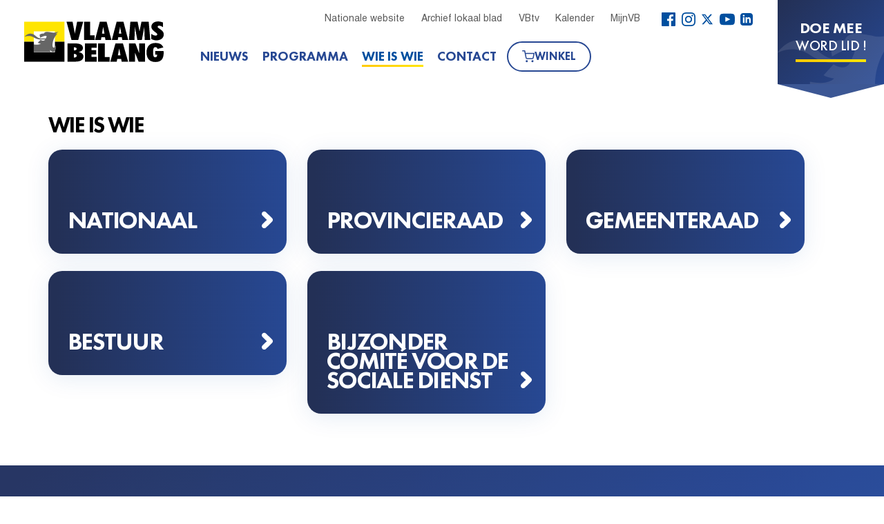

--- FILE ---
content_type: text/html; charset=utf-8
request_url: https://boom.vlaamsbelang.org/en/site/wie-is-wie
body_size: 5132
content:




<!doctype html>

<html lang="nl">
<head>
    <meta charset="UTF-8">
    <meta name="viewport" content="width=device-width, user-scalable=no, initial-scale=1.0, maximum-scale=1.0, minimum-scale=1.0">
    <meta http-equiv="X-UA-Compatible" content="ie=edge">
    <title>Wie is wie | Vlaams Belang Boom</title>

    <link rel="stylesheet" href="https://vb.peepl.be/static/CACHE/css/dde88fff525c.css" type="text/css" />

    <link rel="preload" as="font" href="https://vb.peepl.be/static/frontpage/vb/fonts/FuturaPT/FuturaPT-Light.woff2">
    <link rel="preload" as="font" href="https://vb.peepl.be/static/frontpage/vb/fonts/FuturaPT/FuturaPT-LightObl.woff2">
    <link rel="preload" as="font" href="https://vb.peepl.be/static/frontpage/vb/fonts/FuturaPT/FuturaPT-BookObl.woff2">
    <link rel="preload" as="font" href="https://vb.peepl.be/static/frontpage/vb/fonts/FuturaPT/FuturaPT-Medium.woff2">
    <link rel="preload" as="font" href="https://vb.peepl.be/static/frontpage/vb/fonts/FuturaPT/FuturaPT-MediumObl.woff2">
    <link rel="preload" as="font" href="https://vb.peepl.be/static/frontpage/vb/fonts/FuturaPT/FuturaPT-Demi.woff2">
    <link rel="preload" as="font" href="https://vb.peepl.be/static/frontpage/vb/fonts/FuturaPT/FuturaPT-DemiObl.woff">
    <link rel="preload" as="font" href="https://vb.peepl.be/static/frontpage/vb/fonts/FuturaPT/FuturaPT-Heavy.woff">
    <link rel="preload" as="font" href="https://vb.peepl.be/static/frontpage/vb/fonts/FuturaPT/FuturaPT-HeavyObl.woff2">
    <link rel="preload" as="font" href="https://vb.peepl.be/static/frontpage/vb/fonts/FuturaPT/FuturaPT-ExtraBold.woff2">
    <link rel="preload" as="font" href="https://vb.peepl.be/static/frontpage/vb/fonts/FuturaPT/FuturaPT-ExtraBoldObl.woff2">

    <link rel="icon" href="https://vb.peepl.be/static/frontpage/vb/favicon.ico">
    <link rel="stylesheet" href="https://vb.peepl.be/static/vendor/font-awesome/css/font-awesome.min.css" type='text/css'>

    <meta property="og:site_name"          content="Vlaams Belang Boom" />
    <meta property="og:locale"             content="nl_be" />

    
    <meta name="description"               content="Boom weer van ons!">
    <meta property="og:title"              content="Vlaams Belang Boom" />
    <meta property="og:type"               content="article" />
    <meta property="og:description"        content="Boom weer van ons!" />
    <meta property="og:image"              content="https://vbleden.s3.eu-central-1.amazonaws.com/134/cm/header/d855f85f-a179-41b0-8360-9971f022dece.jpg" />

    <meta name="twitter:card" content="summary_large_image" />
    <meta name="twitter:site" content="@vlbelang" />
    <meta name="twitter:title" content="Vlaams Belang Boom" />
    <meta name="twitter:description" content="Boom weer van ons!" />
    <meta name="twitter:image" content="https://vbleden.s3.eu-central-1.amazonaws.com/134/cm/header/d855f85f-a179-41b0-8360-9971f022dece.jpg" />
    

    <meta property="og:url"                content="https://boom.vlaamsbelang.org/en/site/wie-is-wie" />
    <link rel="canonical" href="https://boom.vlaamsbelang.org/en/site/wie-is-wie">
    
</head>

<body>
<header class="vb-header">
    <div class="vb-header__wrapper">
        <div class="vb-header__wrapper-logo-nav">
            <a class="vb-header__logo" href="/">
                <img src="https://vb.peepl.be/static/frontpage/vb/logo.svg" alt="Logo Vlaams Belang" />
            </a>
            <nav class="vb-header__nav">
                <div class="vb-header__links">
                    <div class="vb-header__links-wrapper">
                        <a href="https://www.vlaamsbelang.org/" target="_blank" class="vb-header__links-item">
                            Nationale website
                        </a>

                        
                            <a href="/en/site/magazine" class="vb-header__links-item">
                                Archief lokaal blad
                            </a>
                        
                        <a href="https://www.vlaamsbelang.org/vbtv/" target="_blank" class="vb-header__links-item">
                            VBtv
                        </a>
                        <a href="https://www.vlaamsbelang.org/events/" target="_blank" class="vb-header__links-item">
                            Kalender
                        </a>
                        <a href="https://mijn.vlaamsbelang.org/" target="_blank" class="vb-header__links-item">
                            MijnVB
                        </a>
                    </div>
                    <div class="vb-header__socials">
                        <a href="https://www.facebook.com/vlaamsbelangboom/" target="_blank" class="vb-header__social-item" title="Facebook">
                            <svg xmlns="http://www.w3.org/2000/svg" width="20" height="20" viewBox="0 0 60.734 60.733">
                                <path d="M57.378 0H3.352C1.502 0 0 1.5 0 3.354V57.38c0 1.852 1.502 3.353 3.352 3.353h29.086v-23.52h-7.914v-9.166h7.914v-6.76c0-7.843 4.79-12.116 11.787-12.116 3.355 0 6.232.252 7.07.36v8.2h-4.853c-3.805 0-4.54 1.81-4.54 4.463v5.85h9.08l-1.188 9.167h-7.892v23.52h15.475c1.852 0 3.355-1.503 3.355-3.35V3.35C60.732 1.5 59.23 0 57.378 0z"></path>
                            </svg>
                        </a>
                        <a href="https://www.instagram.com/vlaamsbelang" target="_blank" class="vb-header__social-item" title="Instagram">
                            <svg xmlns="http://www.w3.org/2000/svg" width="20" height="20" viewBox="0 0 24 24">
                                <path d="M12 2.163c3.204 0 3.584.012 4.85.07 3.252.148 4.771 1.691 4.919 4.919.058 1.265.069 1.645.069 4.849 0 3.205-.012 3.584-.069 4.849-.149 3.225-1.664 4.771-4.919 4.919-1.266.058-1.644.07-4.85.07-3.204 0-3.584-.012-4.849-.07-3.26-.149-4.771-1.699-4.919-4.92-.058-1.265-.07-1.644-.07-4.849 0-3.204.013-3.583.07-4.849.149-3.227 1.664-4.771 4.919-4.919 1.266-.057 1.645-.069 4.849-.069zm0-2.163c-3.259 0-3.667.014-4.947.072-4.358.2-6.78 2.618-6.98 6.98-.059 1.281-.073 1.689-.073 4.948 0 3.259.014 3.668.072 4.948.2 4.358 2.618 6.78 6.98 6.98 1.281.058 1.689.072 4.948.072 3.259 0 3.668-.014 4.948-.072 4.354-.2 6.782-2.618 6.979-6.98.059-1.28.073-1.689.073-4.948 0-3.259-.014-3.667-.072-4.947-.196-4.354-2.617-6.78-6.979-6.98-1.281-.059-1.69-.073-4.949-.073zm0 5.838c-3.403 0-6.162 2.759-6.162 6.162s2.759 6.163 6.162 6.163 6.162-2.759 6.162-6.163c0-3.403-2.759-6.162-6.162-6.162zm0 10.162c-2.209 0-4-1.79-4-4 0-2.209 1.791-4 4-4s4 1.791 4 4c0 2.21-1.791 4-4 4zm6.406-11.845c-.796 0-1.441.645-1.441 1.44s.645 1.44 1.441 1.44c.795 0 1.439-.645 1.439-1.44s-.644-1.44-1.439-1.44z"/>
                            </svg>
                        </a>
                        <a href="https://x.com/vlbelang" target="_blank" class="vb-header__social-item" title="X">
                            <svg xmlns="http://www.w3.org/2000/svg" width="18" height="18" viewBox="0 0 24 24">
                                <path d="M18.244 2.25h3.308l-7.227 8.26 8.502 11.24H16.17l-5.214-6.817L4.99 21.75H1.68l7.73-8.835L1.254 2.25H8.08l4.713 6.231zm-1.161 17.52h1.833L7.084 4.126H5.117z"/>
                            </svg>
                        </a>
                        <a href="https://www.youtube.com/channel/UCDpPYb8N7CCcAaDrCptF6TQ" target="_blank" class="vb-header__social-item" title="YouTube">
                            <svg xmlns="http://www.w3.org/2000/svg" width="22" height="22" viewBox="0 0 24 24">
                                <path d="M19.615 3.184c-3.604-.246-11.631-.245-15.23 0-3.897.266-4.356 2.62-4.385 8.816.029 6.185.484 8.549 4.385 8.816 3.6.245 11.626.246 15.23 0 3.897-.266 4.356-2.62 4.385-8.816-.029-6.185-.484-8.549-4.385-8.816zm-10.615 12.816v-8l8 3.993-8 4.007z"/>
                            </svg>
                        </a>
                        <a href="https://www.linkedin.com/company/vlaamsbelang" target="_blank" class="vb-header__social-item" title="LinkedIn">
                            <svg xmlns="http://www.w3.org/2000/svg" width="18" height="18" viewBox="0 0 24 24">
                                <path d="M19 0h-14c-2.761 0-5 2.239-5 5v14c0 2.761 2.239 5 5 5h14c2.762 0 5-2.239 5-5v-14c0-2.761-2.238-5-5-5zm-11 19h-3v-11h3v11zm-1.5-12.268c-.966 0-1.75-.79-1.75-1.764s.784-1.764 1.75-1.764 1.75.79 1.75 1.764-.783 1.764-1.75 1.764zm13.5 12.268h-3v-5.604c0-3.368-4-3.113-4 0v5.604h-3v-11h3v1.765c1.396-2.586 7-2.777 7 2.476v6.759z"/>
                            </svg>
                        </a>
                    </div>
                </div>
                <div class="vb-header__nav-wrapper">
                    <a href="/en/site/nieuws" class="vb-header__item heading heading--black ">
                        Nieuws
                    </a>
                    <a href="/en/site/programma" class="vb-header__item heading heading--black ">
                        Programma
                    </a>
                    
                    
                    
                        <a href="/en/site/wie-is-wie" class="vb-header__item heading heading--black vb-header__item--active">
                            Wie is wie
                        </a>
                    
                    <a href="/en/site/contact" class="vb-header__item heading heading--black ">
                        Contact
                    </a>
                    <a href="https://www.vlaamsbelangwinkel.org/" target="_blank" class="vb-header__shop-btn">
                        <svg xmlns="http://www.w3.org/2000/svg" width="18" height="18" viewBox="0 0 24 24" fill="none" stroke="currentColor" stroke-width="2" stroke-linecap="round" stroke-linejoin="round">
                            <circle cx="9" cy="21" r="1"></circle>
                            <circle cx="20" cy="21" r="1"></circle>
                            <path d="M1 1h4l2.68 13.39a2 2 0 0 0 2 1.61h9.72a2 2 0 0 0 2-1.61L23 6H6"></path>
                        </svg>
                        Winkel
                    </a>
                </div>
            </nav>
        </div>

        <div id="join-btn">
    <a target="_blank" rel="noopener noreferrer" href="https://mijn.vlaamsbelang.org/word-lid/">
        <div class="join-btn-title">
            Doe mee
        </div>
        <div class="join-btn-subtitle">
            Word lid !
        </div>
    </a>
</div>
    </div>
    <div class="hamburger">
        <span class="hamburger__text">menu</span>
        <button type="button" class="hamburger__icon">
            <span class="icon-bar"></span>
            <span class="icon-bar"></span>
            <span class="icon-bar"></span>
            <span class="icon-bar"></span>
        </button>
    </div>
</header>

<div class="collapse vb-navbar-collapse" id="vb-menu">
    <menu class="vb-menu" role="navigation">
        <nav class="vb-menu__nav">
            <a href="/en/site/nieuws" class="vb-menu__item heading heading--black">
                <span>Nieuws</span>
            </a>
            <a href="/en/site/programma" class="vb-menu__item heading heading--black">
                <span>Programma</span>
            </a>
            
            
            
                <a href="/en/site/wie-is-wie" class="vb-menu__item heading heading--black">
                    <span>Wie is wie</span>
                </a>
            
            <a href="/en/site/contact" class="vb-menu__item heading heading--black">
                <span>Contacteer ons</span>
            </a>
            <a href="https://www.vlaamsbelangwinkel.org/" target="_blank" class="vb-menu__item heading heading--black">
                <span>Webwinkel</span>
            </a>
        </nav>
        <div class="vb-menu__links">
            <div class="vb-menu__links-wrapper">
                <a href="https://www.vlaamsbelang.org/" target="_blank" class="vb-menu__links-item">
                    Nationale website
                </a>
                
                    <a href="/en/site/magazine" class="vb-menu__links-item">
                        Archief lokaal blad
                    </a>
                
                <a href="https://www.vlaamsbelang.org/vbtv/" target="_blank" class="vb-menu__links-item">
                    VBtv
                </a>
                <a href="https://www.vlaamsbelang.org/events/" target="_blank" class="vb-menu__links-item">
                    Kalender
                </a>
                <a href="https://mijn.vlaamsbelang.org/" target="_blank" class="vb-menu__links-item">
                    MijnVB
                </a>
            </div>
            <div class="vb-menu__socials">
                <a href="https://www.facebook.com/vlaamsbelangboom/" target="_blank" class="vb-menu__social-item vb-menu__social-item--facebook" title="Facebook">
                    <svg xmlns="http://www.w3.org/2000/svg" width="30" height="30" viewBox="0 0 60.734 60.733">
                        <path d="M57.378 0H3.352C1.502 0 0 1.5 0 3.354V57.38c0 1.852 1.502 3.353 3.352 3.353h29.086v-23.52h-7.914v-9.166h7.914v-6.76c0-7.843 4.79-12.116 11.787-12.116 3.355 0 6.232.252 7.07.36v8.2h-4.853c-3.805 0-4.54 1.81-4.54 4.463v5.85h9.08l-1.188 9.167h-7.892v23.52h15.475c1.852 0 3.355-1.503 3.355-3.35V3.35C60.732 1.5 59.23 0 57.378 0z"></path>
                    </svg>
                </a>
                <a href="https://www.instagram.com/vlaamsbelang" target="_blank" class="vb-menu__social-item vb-menu__social-item--instagram" title="Instagram">
                    <svg xmlns="http://www.w3.org/2000/svg" width="30" height="30" viewBox="0 0 24 24">
                        <path d="M12 2.163c3.204 0 3.584.012 4.85.07 3.252.148 4.771 1.691 4.919 4.919.058 1.265.069 1.645.069 4.849 0 3.205-.012 3.584-.069 4.849-.149 3.225-1.664 4.771-4.919 4.919-1.266.058-1.644.07-4.85.07-3.204 0-3.584-.012-4.849-.07-3.26-.149-4.771-1.699-4.919-4.92-.058-1.265-.07-1.644-.07-4.849 0-3.204.013-3.583.07-4.849.149-3.227 1.664-4.771 4.919-4.919 1.266-.057 1.645-.069 4.849-.069zm0-2.163c-3.259 0-3.667.014-4.947.072-4.358.2-6.78 2.618-6.98 6.98-.059 1.281-.073 1.689-.073 4.948 0 3.259.014 3.668.072 4.948.2 4.358 2.618 6.78 6.98 6.98 1.281.058 1.689.072 4.948.072 3.259 0 3.668-.014 4.948-.072 4.354-.2 6.782-2.618 6.979-6.98.059-1.28.073-1.689.073-4.948 0-3.259-.014-3.667-.072-4.947-.196-4.354-2.617-6.78-6.979-6.98-1.281-.059-1.69-.073-4.949-.073zm0 5.838c-3.403 0-6.162 2.759-6.162 6.162s2.759 6.163 6.162 6.163 6.162-2.759 6.162-6.163c0-3.403-2.759-6.162-6.162-6.162zm0 10.162c-2.209 0-4-1.79-4-4 0-2.209 1.791-4 4-4s4 1.791 4 4c0 2.21-1.791 4-4 4zm6.406-11.845c-.796 0-1.441.645-1.441 1.44s.645 1.44 1.441 1.44c.795 0 1.439-.645 1.439-1.44s-.644-1.44-1.439-1.44z"/>
                    </svg>
                </a>
                <a href="https://x.com/vlbelang" target="_blank" class="vb-menu__social-item vb-menu__social-item--x" title="X">
                    <svg xmlns="http://www.w3.org/2000/svg" width="30" height="30" viewBox="0 0 24 24">
                        <path d="M18.244 2.25h3.308l-7.227 8.26 8.502 11.24H16.17l-5.214-6.817L4.99 21.75H1.68l7.73-8.835L1.254 2.25H8.08l4.713 6.231zm-1.161 17.52h1.833L7.084 4.126H5.117z"/>
                    </svg>
                </a>
                <a href="https://www.youtube.com/channel/UCDpPYb8N7CCcAaDrCptF6TQ" target="_blank" class="vb-menu__social-item vb-menu__social-item--youtube" title="YouTube">
                    <svg xmlns="http://www.w3.org/2000/svg" width="30" height="30" viewBox="0 0 24 24">
                        <path d="M19.615 3.184c-3.604-.246-11.631-.245-15.23 0-3.897.266-4.356 2.62-4.385 8.816.029 6.185.484 8.549 4.385 8.816 3.6.245 11.626.246 15.23 0 3.897-.266 4.356-2.62 4.385-8.816-.029-6.185-.484-8.549-4.385-8.816zm-10.615 12.816v-8l8 3.993-8 4.007z"/>
                    </svg>
                </a>
                <a href="https://www.linkedin.com/company/vlaamsbelang" target="_blank" class="vb-menu__social-item vb-menu__social-item--linkedin" title="LinkedIn">
                    <svg xmlns="http://www.w3.org/2000/svg" width="30" height="30" viewBox="0 0 24 24">
                        <path d="M19 0h-14c-2.761 0-5 2.239-5 5v14c0 2.761 2.239 5 5 5h14c2.762 0 5-2.239 5-5v-14c0-2.761-2.238-5-5-5zm-11 19h-3v-11h3v11zm-1.5-12.268c-.966 0-1.75-.79-1.75-1.764s.784-1.764 1.75-1.764 1.75.79 1.75 1.764-.783 1.764-1.75 1.764zm13.5 12.268h-3v-5.604c0-3.368-4-3.113-4 0v5.604h-3v-11h3v1.765c1.396-2.586 7-2.777 7 2.476v6.759z"/>
                    </svg>
                </a>
            </div>
        </div>
        <div>
            <a href="https://mijn.vlaamsbelang.org/word-lid/" target="_blank" class="vb-menu__btn heading heading--white">
                Word Lid
            </a>
        </div>
    </menu>
</div>

<div class="menu-overlay"></div>


<main class="program-page">
    <div class="container">
        <h1 class="program-page__heading section-title section-title--light">Wie is wie</h1>
        <div class="grid__list" style="margin-bottom: 50px;">
            <div class="grid__list-item">
                <a href="/en/site/wie-is-wie/nationaal" class="color-post color-post-small vb-post--news-margin">
                    <h3 class="vb-text-bg vb-text-bg-small">
                        <p>Nationaal</p>
                    </h3>
                </a>
            </div>
            <div class="grid__list-item">
                <a href="/en/site/wie-is-wie/provincie" class="color-post color-post-small vb-post--news-margin">
                    <h3 class="vb-text-bg vb-text-bg-small">
                        <p>Provincieraad</p>
                    </h3>
                </a>
            </div>
            <div class="grid__list-item">
                <a href="/en/site/wie-is-wie/gemeente" class="color-post color-post-small vb-post--news-margin">
                    <h3 class="vb-text-bg vb-text-bg-small">
                        <p>Gemeenteraad</p>
                    </h3>
                </a>
            </div>
            
            <div class="grid__list-item">
                <a href="/en/site/wie-is-wie/bestuur" class="color-post color-post-small vb-post--news-margin">
                    <h3 class="vb-text-bg vb-text-bg-small">
                        <p>Bestuur</p>
                    </h3>
                </a>
            </div>
            <div class="grid__list-item">
                <a href="/en/site/wie-is-wie/bijzonder-comite" class="color-post color-post-small vb-post--news-margin">
                    <h3 class="vb-text-bg vb-text-bg-small">
                        <p>Bijzonder Comité voor de Sociale Dienst</p>
                    </h3>
                </a>
            </div>
        </div>
    </div>
</main>


<div class="ov-h">
    <div class="subscribe">
        <div class="container-fluid vb-block-newsletter">
            <div class="vb-text-bg">
                <p>ONTVANG <strong>ONZE</strong> NIEUWSBRIEF</p>
            </div>
            <a href="https://vb.peepl.be/nl/register/MQ/" class="btn--headline btn--newsletter" target="_blank">Abonneer</a>
        </div>
    </div>
    <footer class="footer">
        <div class="container">
            <div class="row">
                <div class="col-xs-12 col-sm-4 col-sm-offset-1">
                    <nav class="footer-nav">
                        <div class="">
                            <h3 class="footer__title heading heading--blue">Navigatie</h3>
                            <ul class="footer-menu nav-menu">
                                <li class="footer-menu__item">
                                    <a class="footer-menu__link" href="/en/site/nieuws">Nieuws</a>
                                </li>
                                <li class="footer-menu__item">
                                    <a class="footer-menu__link" href="/en/site/programma">Programma</a>
                                </li>
                                
                                
                                
                                    <li class="footer-menu__item">
                                        <a class="footer-menu__link" href="/en/site/wie-is-wie">Wie is wie</a>
                                    </li>
                                
                                
                                    <li class="footer-menu__item">
                                        <a class="footer-menu__link" href="/en/site/magazine">Archief lokaal blad</a>
                                    </li>
                                
                                <li class="footer-menu__item">
                                    <a class="footer-menu__link" href="/en/site/contact">Contacteer ons</a>
                                </li>
                                <li class="footer-menu__item">
                                    <a class="footer-menu__link" href="https://www.vlaamsbelangwinkel.org/" target="_blank">Webwinkel</a>
                                </li>
                            </ul>
                        </div>

                        <h3 class="footer__title heading heading--blue">Sociale media</h3>
                         <div class="socialmedia__links">
                             <a href="https://www.facebook.com/vlaamsbelangboom/" target="_blank" class="socialmedia__link socialmedia__facebook"><i class="fa fa-facebook"></i></a>
                             <a href="https://www.instagram.com/vlaamsbelang" target="_blank" class="socialmedia__link socialmedia__instagram"><i class="fa fa-instagram"></i></a>
                             <a href="https://www.youtube.com/channel/UCDpPYb8N7CCcAaDrCptF6TQ" target="_blank" class="socialmedia__link socialmedia__youtube"><i class="fa fa-youtube"></i></a>
                             <a href="https://x.com/vlbelang" target="_blank" class="socialmedia__link socialmedia__x">𝕏</a>
                             <a href="https://www.linkedin.com/company/vlaamsbelang" target="_blank" class="socialmedia__link socialmedia__linkedin"><i class="fa fa-linkedin"></i></a>
                         </div>

                    </nav>
                </div>

                <div class="col-xs-12 col-sm-7">
                    <div class="footer__contact-us contact-form">
                        <h3 class="footer__title heading heading--blue">Contacteer ons</h3>
                        <p class="contact-form__text contact-form__text--footer">Heeft u een vraag voor Vlaams Belang Boom? Vul ons contactformulier in en wij contacteren u zo snel mogelijk terug.</p>
                        <a href="/en/site/contact" class="btn--headline" target="_blank">Contacteer ons</a>
                    </div>
                </div>
            </div>

            <div class="row">
                <div class="col-xs-12 col-sm-11 col-sm-offset-1">
                <div class="footer__copyright copyright">
                    <a class="footer__logo" style="margin-bottom: 15px">
                        <img src="https://vb.peepl.be/static/frontpage/vb/images/logo_small.jpg" alt="Logo">
                    </a>
                    <div class="copyright__text"> &copy; 2026 Vlaams Belang &mdash; Alle rechten voorbehouden</div>
                </div>
                </div>
            </div>

        </div>
    </footer>
</div>

<script src="https://vb.peepl.be/static/frontpage/vb/js/vendor.min.js"></script>
<script src="https://vb.peepl.be/static/frontpage/vb/js/app.min.js"></script>

<script>
    (function($){
      $.fn.customerPopup = function (e, intWidth, intHeight, blnResize) {

        // Prevent default anchor event
        e.preventDefault();

        // Set values for window
        intWidth = intWidth || '500';
        intHeight = intHeight || '400';
        strResize = (blnResize ? 'yes' : 'no');

        // Set title and open popup with focus on it
        var strTitle = ((typeof this.attr('title') !== 'undefined') ? this.attr('title') : 'Social Share'),
            strParam = 'width=' + intWidth + ',height=' + intHeight + ',resizable=' + strResize,
            objWindow = window.open(this.attr('href'), strTitle, strParam).focus();
      };

      $(document).ready(function ($) {
        $('.customer.share').on("click", function(e) {
          $(this).customerPopup(e);
        });
      });

    }(jQuery));
</script>



</body>
</html>

--- FILE ---
content_type: image/svg+xml
request_url: https://vb.peepl.be/static/frontpage/vb/images/icons/banner-white-arrow.svg?c837ef3fca2d
body_size: 1666
content:
<?xml version="1.0" encoding="UTF-8"?>
<svg width="16px" height="25px" viewBox="0 0 16 25" version="1.1" xmlns="http://www.w3.org/2000/svg" xmlns:xlink="http://www.w3.org/1999/xlink">
    <!-- Generator: Sketch 46.2 (44496) - http://www.bohemiancoding.com/sketch -->
    <title>Fill 1</title>
    <desc>Created with Sketch.</desc>
    <defs>
        <path d="M14.1353351,10.0067301 L5.77032645,1.64172145 C4.45122569,0.321775642 2.30906012,0.321775642 0.989959353,1.64172145 C-0.329986451,2.96166725 -0.329986451,5.10129771 0.989959353,6.42208855 L6.96520697,12.3973362 L0.989959353,18.3717387 C-0.329986451,19.6925296 -0.329986451,21.83216 0.989959353,23.1529509 C1.64993225,23.8120787 2.51524884,24.1424877 3.37972038,24.1424877 C4.24503697,24.1424877 5.11035355,23.8120787 5.77032645,23.1529509 L14.1353351,14.7870972 C15.4552809,13.4671514 15.4552809,11.3266759 14.1353351,10.0067301" id="path-1"></path>
    </defs>
    <g id="Mobile" stroke="none" stroke-width="1" fill="none" fill-rule="evenodd">
        <g id="Programma" transform="translate(-317.000000, -1565.000000)">
            <g id="Lokaal-blad-card" transform="translate(2.000000, 1424.000000)">
                <g id="Group-2" transform="translate(39.000000, 87.000000)">
                    <g id="Arrow" transform="translate(276.000000, 54.000000)">
                        <mask id="mask-2" fill="white">
                            <use xlink:href="#path-1"></use>
                        </mask>
                        <use id="Fill-1" fill="#FFFFFF" xlink:href="#path-1"></use>
                    </g>
                </g>
            </g>
        </g>
    </g>
</svg>